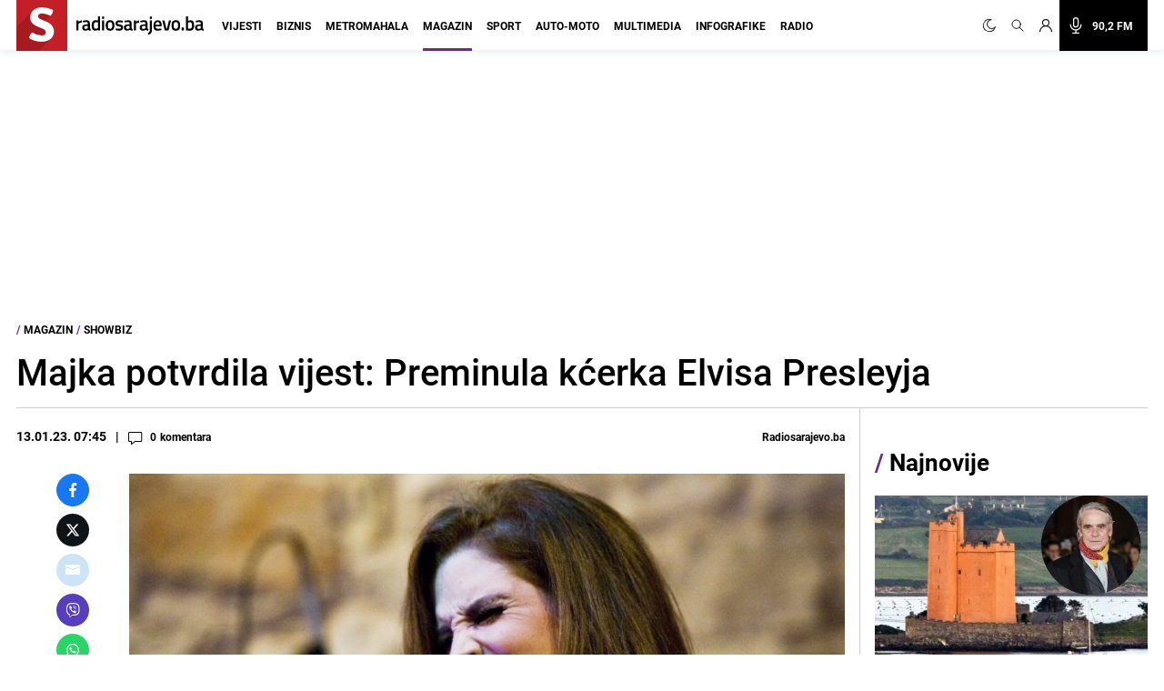

--- FILE ---
content_type: text/html; charset=utf-8
request_url: https://www.google.com/recaptcha/api2/aframe
body_size: 266
content:
<!DOCTYPE HTML><html><head><meta http-equiv="content-type" content="text/html; charset=UTF-8"></head><body><script nonce="NRB74jpiHgpK6cQSdyndzg">/** Anti-fraud and anti-abuse applications only. See google.com/recaptcha */ try{var clients={'sodar':'https://pagead2.googlesyndication.com/pagead/sodar?'};window.addEventListener("message",function(a){try{if(a.source===window.parent){var b=JSON.parse(a.data);var c=clients[b['id']];if(c){var d=document.createElement('img');d.src=c+b['params']+'&rc='+(localStorage.getItem("rc::a")?sessionStorage.getItem("rc::b"):"");window.document.body.appendChild(d);sessionStorage.setItem("rc::e",parseInt(sessionStorage.getItem("rc::e")||0)+1);localStorage.setItem("rc::h",'1768754294978');}}}catch(b){}});window.parent.postMessage("_grecaptcha_ready", "*");}catch(b){}</script></body></html>

--- FILE ---
content_type: text/plain; charset=utf-8
request_url: https://core.iprom.net/impression?time=1768754293978&resolution=1280x720&windowResolution=1280x720&rsu=&RID=1768754293882-50504-inkuib&language=en-US%40posix&iabv=%5B%5D&iabvfe=false&noAds=%5B%5D&sitePath=%5B%22radiosarajevo%22%2C%22magazin%22%5D&keywords=%5B%5D&channels=%5B%5D&blocked=false&server=core.iprom.net&port=null&debug=false&prebid=null&cookieConsent=true&cookieEnabled=true&referer=https%3A%2F%2Fradiosarajevo.ba%2Fmagazin%2Fshowbiz%2Fmajka-potvrdila-vijest-preminula-kcerka-elvisa-presleyja%2F480530&url=https%3A%2F%2Fradiosarajevo.ba%2Fmagazin%2Fshowbiz%2Fmajka-potvrdila-vijest-preminula-kcerka-elvisa-presleyja%2F480530&siteSettingsPath=null&zone=%7B%22querySelector%22%3Anull%7D&tcf_ts=&dcPriority=0&zones=%5B25%2C36%2C39%2C2160%2C30%2C31%2C33%2C299%2C146%5D&lid=426117792022&loadAdsCallback=loadAds&callback=ipromNS.loadAds_426117792022
body_size: 2232
content:
ipromNS.loadAds_426117792022(null,{"zoneAds":{"25":[{"ad_id":964057,"campaign_id":168382,"format_id":6,"advertiser_id":0,"hide_referer":0,"cpm":0,"cc_param":1,"ad_settings":{"ad_choices":{"enabled":0},"creative":{"type":"external"},"width":0,"height":0,"open_type":0,"scroll_show":0},"external_code":"%3C!--%20970x250%20-%20Novi%20portal%20--%3E%0A%3Cins%20class%3D%22adsbygoogle%22%0A%20%20%20%20%20style%3D%22display%3Ablock%3Bheight%3A250px%22%0A%20%20%20%20%20data-ad-client%3D%22ca-pub-9349882814557951%22%0A%20%20%20%20%20data-ad-slot%3D%229592688834%22%0A%20%20%20%20%20data-ad-format%3D%22fluid%22%3E%3C%2Fins%3E%0A%3Cscript%3E%0A%20%20%20%20%20(adsbygoogle%20%3D%20window.adsbygoogle%20%7C%7C%20%5B%5D).push(%7B%7D)%3B%0A%3C%2Fscript%3E","target_arr":[],"log_visible":0,"close_button":0,"no_zone":[],"campaign_priority":1,"iframe":1,"mapper":"core9","ip":0,"tcf":0,"tracking_external":{},"selector":"core9","tracking_links":{"c":"https://core.iprom.net/Click?mediumID=479&codeNum=1&siteID=36401&adID=964057&zoneID=25&RID=1768754293882-50504-inkuib&serve_src=as&resx=1280&resy=720&kw=%5B%5D&ch=%5B%5D","i":"https://core.iprom.net/Log?mediumID=479&codeNum=1&siteID=36401&adID=964057&zoneID=25&RID=1768754293882-50504-inkuib&serve_src=as&resx=1280&resy=720&kw=%5B%5D&ch=%5B%5D&type=i","v":"https://core.iprom.net/Log?mediumID=479&codeNum=1&siteID=36401&adID=964057&zoneID=25&RID=1768754293882-50504-inkuib&serve_src=as&resx=1280&resy=720&kw=%5B%5D&ch=%5B%5D&type=v","e":"https://core.iprom.net/Log?mediumID=479&codeNum=1&siteID=36401&adID=964057&zoneID=25&RID=1768754293882-50504-inkuib&serve_src=as&resx=1280&resy=720&kw=%5B%5D&ch=%5B%5D&type=e"},"bp":""}],"30":[{"ad_id":1219687,"campaign_id":196964,"format_id":6,"advertiser_id":0,"hide_referer":0,"cpm":0,"cc_param":1,"ad_settings":{"ad_choices":{"enabled":0},"creative":{"type":"external"},"width":0,"height":0,"open_type":0,"scroll_show":0},"external_code":"%3Cdiv%20id%3D%22w2g-radiosarajevo_30_300x600-cnt%22%3E%0A%20%20%3Cscript%3E%0A%20%20%20%20%20(function%20()%20%7B%0A%20%20%20%20%20%20%20%20var%20domain%20%3D%20'radiosarajevo.ba'%3B%0A%20%20%20%20%20%20%20%20var%20slot%20%3D%20'w2g-radiosarajevo_30_300x600'%3B%0A%20%20%20%20%20%20%20%20if%20(window.self%20!%3D%3D%20window.parent)%20%7B%0A%20%20%20%20%20%20%20%20%20%20%20var%20d%20%3D%20top.document%2C%20w%20%3D%20window.parent%3B%0A%20%20%20%20%20%20%20%20%20%20%20var%20parent%20%3D%20this.frameElement%3B%0A%20%20%20%20%20%20%20%20%20%20%20parent.style.display%20%3D%20%22none%22%3B%0A%20%20%20%20%20%20%20%20%7D%20else%20%7B%0A%20%20%20%20%20%20%20%20%20%20%20var%20d%20%3D%20document%2C%20w%20%3D%20window%2C%20parent%20%3D%20null%3B%0A%20%20%20%20%20%20%20%20%20%20%20if%20(typeof%20d.currentScript%20!%3D%3D%20'undefined')%20%7B%0A%20%20%20%20%20%20%20%20%20%20%20%20%20%20parent%20%3D%20d.currentScript%3B%0A%20%20%20%20%20%20%20%20%20%20%20%20%20%20if%20(parent%20%3D%3D%20null)%20%7B%0A%20%20%20%20%20%20%20%20%20%20%20%20%20%20%20%20%20parent%20%3D%20document.getElementById(slot%20%2B%20'-cnt')%3B%0A%20%20%20%20%20%20%20%20%20%20%20%20%20%20%7D%0A%20%20%20%20%20%20%20%20%20%20%20%7D%20else%20%7B%0A%20%20%20%20%20%20%20%20%20%20%20%20%20%20parent%20%3D%20d.body.lastElementChild%3B%0A%20%20%20%20%20%20%20%20%20%20%20%7D%0A%20%20%20%20%20%20%20%20%7D%0A%20%20%20%20%20%20%20%20d.addEventListener('wtgLoaded'%2C%20function%20(e)%20%7B%0A%20%20%20%20%20%20%20%20%20%20%20if%20(typeof%20w.w2g.single%20%3D%3D%3D%20'function')%20%7B%0A%20%20%20%20%20%20%20%20%20%20%20%20%20%20w.w2g.single(domain%2C%20slot%2C%20parent)%3B%0A%20%20%20%20%20%20%20%20%20%20%20%7D%0A%20%20%20%20%20%20%20%20%7D%2C%20false)%3B%0A%20%20%20%20%20%20%20%20if%20(w.w2gLoaded%20%3D%3D%3D%20undefined)%20%7B%0A%20%20%20%20%20%20%20%20%20%20%20w.w2gLoaded%20%3D%200%3B%0A%20%20%20%20%20%20%20%20%7D%0A%20%20%20%20%20%20%20%20if%20(w.w2gLoaded%20%3C%201%20%26%26%20w.w2g%20%3D%3D%3D%20undefined)%20%7B%0A%20%20%20%20%20%20%20%20%20%20%20var%20element%20%3D%20d.createElement('script')%2C%20head%20%3D%20d.head%20%7C%7C%20d.getElementsByTagName('head')%5B0%5D%3B%0A%20%20%20%20%20%20%20%20%20%20%20element.type%20%3D%20'text%2Fjavascript'%3B%0A%20%20%20%20%20%20%20%20%20%20%20element.async%20%3D%20true%3B%0A%20%20%20%20%20%20%20%20%20%20%20element.src%20%3D%20'https%3A%2F%2Flib.wtg-ads.com%2Flib.single.wtg.min.js'%3B%0A%20%20%20%20%20%20%20%20%20%20%20head.appendChild(element)%3B%0A%20%20%20%20%20%20%20%20%20%20%20w.w2gLoaded%2B%2B%3B%0A%20%20%20%20%20%20%20%20%7D%0A%20%20%20%20%20%20%20%20if%20(w.w2g%20!%3D%3D%20undefined%20%26%26%20typeof%20w.w2g.single%20%3D%3D%3D%20'function')%20%7B%0A%20%20%20%20%20%20%20%20%20%20%20w.w2g.single(domain%2C%20slot%2C%20parent)%3B%0A%20%20%20%20%20%20%20%20%7D%0A%20%20%20%20%20%7D)()%3B%0A%20%20%3C%2Fscript%3E%0A%3C%2Fdiv%3E%0A","target_arr":[],"log_visible":0,"close_button":0,"no_zone":[],"campaign_priority":4,"iframe":1,"mapper":"core9","ip":0,"tcf":0,"tracking_external":{},"selector":"core9","tracking_links":{"c":"https://core.iprom.net/Click?mediumID=479&codeNum=5&siteID=36401&adID=1219687&zoneID=30&RID=1768754293882-50504-inkuib&serve_src=as&resx=1280&resy=720&kw=%5B%5D&ch=%5B%5D","i":"https://core.iprom.net/Log?mediumID=479&codeNum=5&siteID=36401&adID=1219687&zoneID=30&RID=1768754293882-50504-inkuib&serve_src=as&resx=1280&resy=720&kw=%5B%5D&ch=%5B%5D&type=i","v":"https://core.iprom.net/Log?mediumID=479&codeNum=5&siteID=36401&adID=1219687&zoneID=30&RID=1768754293882-50504-inkuib&serve_src=as&resx=1280&resy=720&kw=%5B%5D&ch=%5B%5D&type=v","e":"https://core.iprom.net/Log?mediumID=479&codeNum=5&siteID=36401&adID=1219687&zoneID=30&RID=1768754293882-50504-inkuib&serve_src=as&resx=1280&resy=720&kw=%5B%5D&ch=%5B%5D&type=e"},"bp":""}],"31":[{"ad_id":1219690,"campaign_id":196964,"format_id":6,"advertiser_id":0,"hide_referer":0,"cpm":0,"cc_param":1,"ad_settings":{"ad_choices":{"enabled":0},"creative":{"type":"external"},"width":0,"height":0,"open_type":0,"scroll_show":0},"external_code":"%3Cdiv%20id%3D%22w2g-radiosarajevo_31_300x600-cnt%22%3E%0A%20%20%3Cscript%3E%0A%20%20%20%20%20(function%20()%20%7B%0A%20%20%20%20%20%20%20%20var%20domain%20%3D%20'radiosarajevo.ba'%3B%0A%20%20%20%20%20%20%20%20var%20slot%20%3D%20'w2g-radiosarajevo_31_300x600'%3B%0A%20%20%20%20%20%20%20%20if%20(window.self%20!%3D%3D%20window.parent)%20%7B%0A%20%20%20%20%20%20%20%20%20%20%20var%20d%20%3D%20top.document%2C%20w%20%3D%20window.parent%3B%0A%20%20%20%20%20%20%20%20%20%20%20var%20parent%20%3D%20this.frameElement%3B%0A%20%20%20%20%20%20%20%20%20%20%20parent.style.display%20%3D%20%22none%22%3B%0A%20%20%20%20%20%20%20%20%7D%20else%20%7B%0A%20%20%20%20%20%20%20%20%20%20%20var%20d%20%3D%20document%2C%20w%20%3D%20window%2C%20parent%20%3D%20null%3B%0A%20%20%20%20%20%20%20%20%20%20%20if%20(typeof%20d.currentScript%20!%3D%3D%20'undefined')%20%7B%0A%20%20%20%20%20%20%20%20%20%20%20%20%20%20parent%20%3D%20d.currentScript%3B%0A%20%20%20%20%20%20%20%20%20%20%20%20%20%20if%20(parent%20%3D%3D%20null)%20%7B%0A%20%20%20%20%20%20%20%20%20%20%20%20%20%20%20%20%20parent%20%3D%20document.getElementById(slot%20%2B%20'-cnt')%3B%0A%20%20%20%20%20%20%20%20%20%20%20%20%20%20%7D%0A%20%20%20%20%20%20%20%20%20%20%20%7D%20else%20%7B%0A%20%20%20%20%20%20%20%20%20%20%20%20%20%20parent%20%3D%20d.body.lastElementChild%3B%0A%20%20%20%20%20%20%20%20%20%20%20%7D%0A%20%20%20%20%20%20%20%20%7D%0A%20%20%20%20%20%20%20%20d.addEventListener('wtgLoaded'%2C%20function%20(e)%20%7B%0A%20%20%20%20%20%20%20%20%20%20%20if%20(typeof%20w.w2g.single%20%3D%3D%3D%20'function')%20%7B%0A%20%20%20%20%20%20%20%20%20%20%20%20%20%20w.w2g.single(domain%2C%20slot%2C%20parent)%3B%0A%20%20%20%20%20%20%20%20%20%20%20%7D%0A%20%20%20%20%20%20%20%20%7D%2C%20false)%3B%0A%20%20%20%20%20%20%20%20if%20(w.w2gLoaded%20%3D%3D%3D%20undefined)%20%7B%0A%20%20%20%20%20%20%20%20%20%20%20w.w2gLoaded%20%3D%200%3B%0A%20%20%20%20%20%20%20%20%7D%0A%20%20%20%20%20%20%20%20if%20(w.w2gLoaded%20%3C%201%20%26%26%20w.w2g%20%3D%3D%3D%20undefined)%20%7B%0A%20%20%20%20%20%20%20%20%20%20%20var%20element%20%3D%20d.createElement('script')%2C%20head%20%3D%20d.head%20%7C%7C%20d.getElementsByTagName('head')%5B0%5D%3B%0A%20%20%20%20%20%20%20%20%20%20%20element.type%20%3D%20'text%2Fjavascript'%3B%0A%20%20%20%20%20%20%20%20%20%20%20element.async%20%3D%20true%3B%0A%20%20%20%20%20%20%20%20%20%20%20element.src%20%3D%20'https%3A%2F%2Flib.wtg-ads.com%2Flib.single.wtg.min.js'%3B%0A%20%20%20%20%20%20%20%20%20%20%20head.appendChild(element)%3B%0A%20%20%20%20%20%20%20%20%20%20%20w.w2gLoaded%2B%2B%3B%0A%20%20%20%20%20%20%20%20%7D%0A%20%20%20%20%20%20%20%20if%20(w.w2g%20!%3D%3D%20undefined%20%26%26%20typeof%20w.w2g.single%20%3D%3D%3D%20'function')%20%7B%0A%20%20%20%20%20%20%20%20%20%20%20w.w2g.single(domain%2C%20slot%2C%20parent)%3B%0A%20%20%20%20%20%20%20%20%7D%0A%20%20%20%20%20%7D)()%3B%0A%20%20%3C%2Fscript%3E%0A%3C%2Fdiv%3E%0A","target_arr":[],"log_visible":0,"close_button":0,"no_zone":[],"campaign_priority":4,"iframe":1,"mapper":"core9","ip":0,"tcf":0,"tracking_external":{},"selector":"core9","tracking_links":{"c":"https://core.iprom.net/Click?mediumID=479&codeNum=6&siteID=36401&adID=1219690&zoneID=31&RID=1768754293882-50504-inkuib&serve_src=as&resx=1280&resy=720&kw=%5B%5D&ch=%5B%5D","i":"https://core.iprom.net/Log?mediumID=479&codeNum=6&siteID=36401&adID=1219690&zoneID=31&RID=1768754293882-50504-inkuib&serve_src=as&resx=1280&resy=720&kw=%5B%5D&ch=%5B%5D&type=i","v":"https://core.iprom.net/Log?mediumID=479&codeNum=6&siteID=36401&adID=1219690&zoneID=31&RID=1768754293882-50504-inkuib&serve_src=as&resx=1280&resy=720&kw=%5B%5D&ch=%5B%5D&type=v","e":"https://core.iprom.net/Log?mediumID=479&codeNum=6&siteID=36401&adID=1219690&zoneID=31&RID=1768754293882-50504-inkuib&serve_src=as&resx=1280&resy=720&kw=%5B%5D&ch=%5B%5D&type=e"},"bp":""}],"33":[{"ad_id":1368409,"campaign_id":244076,"format_id":7,"advertiser_id":0,"hide_referer":0,"cpm":0,"cc_param":1,"ad_settings":{"ad_choices":{"enabled":0},"creative":{"type":"external"},"width":0,"height":0,"open_type":0,"scroll_show":0},"external_code":"%3Cscript%20async%20src%3D%22%2F%2Fprojectagora.net%2Fvt%2Fradiosarajevo.js%3Fformat%3Dsticky%22%3E%3C%2Fscript%3E","target_arr":["http://s"],"log_visible":0,"close_button":0,"no_zone":[],"campaign_priority":3,"iframe":1,"mapper":"core9","ip":0,"tcf":0,"tracking_external":{},"selector":"core9","tracking_links":{"c":"https://core.iprom.net/Click?mediumID=479&codeNum=7&siteID=36401&adID=1368409&zoneID=33&RID=1768754293882-50504-inkuib&serve_src=as&resx=1280&resy=720&kw=%5B%5D&ch=%5B%5D","i":"https://core.iprom.net/Log?mediumID=479&codeNum=7&siteID=36401&adID=1368409&zoneID=33&RID=1768754293882-50504-inkuib&serve_src=as&resx=1280&resy=720&kw=%5B%5D&ch=%5B%5D&type=i","v":"https://core.iprom.net/Log?mediumID=479&codeNum=7&siteID=36401&adID=1368409&zoneID=33&RID=1768754293882-50504-inkuib&serve_src=as&resx=1280&resy=720&kw=%5B%5D&ch=%5B%5D&type=v","e":"https://core.iprom.net/Log?mediumID=479&codeNum=7&siteID=36401&adID=1368409&zoneID=33&RID=1768754293882-50504-inkuib&serve_src=as&resx=1280&resy=720&kw=%5B%5D&ch=%5B%5D&type=e"},"bp":""}],"36":[{"ad_id":1210549,"campaign_id":196964,"format_id":6,"advertiser_id":0,"hide_referer":0,"cpm":3,"cc_param":1,"ad_settings":{"ad_choices":{"enabled":0},"creative":{"type":"external"},"width":780,"height":600,"open_type":0,"scroll_show":0},"external_code":"%3Cscript%20async%20src%3D%22https%3A%2F%2Fpagead2.googlesyndication.com%2Fpagead%2Fjs%2Fadsbygoogle.js%3Fclient%3Dca-pub-3820658274478363%22%0A%20%20%20%20%20crossorigin%3D%22anonymous%22%3E%3C%2Fscript%3E%0A%3Cins%20class%3D%22adsbygoogle%22%0A%20%20%20%20%20style%3D%22display%3Ablock%22%0A%20%20%20%20%20data-ad-format%3D%22autorelaxed%22%0A%20%20%20%20%20data-ad-client%3D%22ca-pub-3820658274478363%22%0A%20%20%20%20%20data-ad-slot%3D%228230428943%22%3E%3C%2Fins%3E%0A%3Cscript%3E%0A%20%20%20%20%20(adsbygoogle%20%3D%20window.adsbygoogle%20%7C%7C%20%5B%5D).push(%7B%7D)%3B%0A%3C%2Fscript%3E%0A","target_arr":[],"log_visible":0,"close_button":0,"no_zone":[],"campaign_priority":4,"iframe":1,"mapper":"core9","ip":0,"tcf":0,"tracking_external":{},"selector":"core9","tracking_links":{"c":"https://core.iprom.net/Click?mediumID=479&codeNum=2&siteID=36401&adID=1210549&zoneID=36&RID=1768754293882-50504-inkuib&serve_src=as&resx=1280&resy=720&kw=%5B%5D&ch=%5B%5D","i":"https://core.iprom.net/Log?mediumID=479&codeNum=2&siteID=36401&adID=1210549&zoneID=36&RID=1768754293882-50504-inkuib&serve_src=as&resx=1280&resy=720&kw=%5B%5D&ch=%5B%5D&type=i","v":"https://core.iprom.net/Log?mediumID=479&codeNum=2&siteID=36401&adID=1210549&zoneID=36&RID=1768754293882-50504-inkuib&serve_src=as&resx=1280&resy=720&kw=%5B%5D&ch=%5B%5D&type=v","e":"https://core.iprom.net/Log?mediumID=479&codeNum=2&siteID=36401&adID=1210549&zoneID=36&RID=1768754293882-50504-inkuib&serve_src=as&resx=1280&resy=720&kw=%5B%5D&ch=%5B%5D&type=e"},"bp":""}],"39":[{"ad_id":966282,"campaign_id":168732,"format_id":6,"advertiser_id":0,"hide_referer":0,"cpm":0,"cc_param":1,"ad_settings":{"ad_choices":{"enabled":0},"creative":{"type":"external"},"width":0,"height":0,"open_type":0,"scroll_show":0},"external_code":"%3C!--%20336x280%20-%20Novi%20portal%20--%3E%0A%3Cins%20class%3D%22adsbygoogle%22%0A%20%20%20%20%20style%3D%22display%3Ablock%22%0A%20%20%20%20%20data-ad-client%3D%22ca-pub-9349882814557951%22%0A%20%20%20%20%20data-ad-slot%3D%222233073567%22%0A%20%20%20%20%20data-ad-format%3D%22auto%22%3E%3C%2Fins%3E%0A%3Cscript%3E%0A%20%20%20%20%20(adsbygoogle%20%3D%20window.adsbygoogle%20%7C%7C%20%5B%5D).push(%7B%7D)%3B%0A%3C%2Fscript%3E","target_arr":[],"log_visible":0,"close_button":0,"no_zone":[],"campaign_priority":1,"iframe":1,"mapper":"core9","ip":0,"tcf":0,"tracking_external":{},"selector":"core9","tracking_links":{"c":"https://core.iprom.net/Click?mediumID=479&codeNum=3&siteID=36401&adID=966282&zoneID=39&RID=1768754293882-50504-inkuib&serve_src=as&resx=1280&resy=720&kw=%5B%5D&ch=%5B%5D","i":"https://core.iprom.net/Log?mediumID=479&codeNum=3&siteID=36401&adID=966282&zoneID=39&RID=1768754293882-50504-inkuib&serve_src=as&resx=1280&resy=720&kw=%5B%5D&ch=%5B%5D&type=i","v":"https://core.iprom.net/Log?mediumID=479&codeNum=3&siteID=36401&adID=966282&zoneID=39&RID=1768754293882-50504-inkuib&serve_src=as&resx=1280&resy=720&kw=%5B%5D&ch=%5B%5D&type=v","e":"https://core.iprom.net/Log?mediumID=479&codeNum=3&siteID=36401&adID=966282&zoneID=39&RID=1768754293882-50504-inkuib&serve_src=as&resx=1280&resy=720&kw=%5B%5D&ch=%5B%5D&type=e"},"bp":""}],"146":[],"299":[],"2160":[{"ad_id":1385945,"campaign_id":196964,"format_id":6,"advertiser_id":0,"hide_referer":0,"cpm":0,"cc_param":1,"ad_settings":{"ad_choices":{"enabled":0},"creative":{"type":"external"},"width":0,"height":0,"open_type":0,"scroll_show":0},"external_code":"%20%20%20%3Cscript%20id%3D%22_vidverto-f5c73f646bb2956a255c8ab7660a89fb%22%3E!function(v%2Ct%2Co)%7Bvar%20a%3Dt.createElement(%22script%22)%3Ba.src%3D%22https%3A%2F%2Fad.vidverto.io%2Fvidverto%2Fjs%2Faries%2Fv1%2Finvocation.js%22%2Ca.setAttribute(%22fetchpriority%22%2C%22high%22)%3Bvar%20r%3Dv.top%3Br.document.head.appendChild(a)%2Cv.self!%3D%3Dv.top%26%26(v.frameElement.style.cssText%3D%22width%3A0px!important%3Bheight%3A0px!important%3B%22)%2Cr.aries%3Dr.aries%7C%7C%7B%7D%2Cr.aries.v1%3Dr.aries.v1%7C%7C%7Bcommands%3A%5B%5D%7D%3Bvar%20c%3Dr.aries.v1%3Bc.commands.push((function()%7Bvar%20d%3Ddocument.getElementById(%22_vidverto-f5c73f646bb2956a255c8ab7660a89fb%22)%3Bd.setAttribute(%22id%22%2C(d.getAttribute(%22id%22)%2B(new%20Date()).getTime()))%3Bvar%20t%3Dv.frameElement%7C%7Cd%3Bc.mount(%2216468%22%2Ct%2C%7Bwidth%3A720%2Cheight%3A405%7D)%7D))%7D(window%2Cdocument)%3B%3C%2Fscript%3E","target_arr":[],"log_visible":0,"close_button":0,"no_zone":[],"campaign_priority":4,"iframe":1,"mapper":"core9","ip":0,"tcf":0,"tracking_external":{},"selector":"core9","tracking_links":{"c":"https://core.iprom.net/Click?mediumID=479&codeNum=4&siteID=36401&adID=1385945&zoneID=2160&RID=1768754293882-50504-inkuib&serve_src=as&resx=1280&resy=720&kw=%5B%5D&ch=%5B%5D","i":"https://core.iprom.net/Log?mediumID=479&codeNum=4&siteID=36401&adID=1385945&zoneID=2160&RID=1768754293882-50504-inkuib&serve_src=as&resx=1280&resy=720&kw=%5B%5D&ch=%5B%5D&type=i","v":"https://core.iprom.net/Log?mediumID=479&codeNum=4&siteID=36401&adID=1385945&zoneID=2160&RID=1768754293882-50504-inkuib&serve_src=as&resx=1280&resy=720&kw=%5B%5D&ch=%5B%5D&type=v","e":"https://core.iprom.net/Log?mediumID=479&codeNum=4&siteID=36401&adID=1385945&zoneID=2160&RID=1768754293882-50504-inkuib&serve_src=as&resx=1280&resy=720&kw=%5B%5D&ch=%5B%5D&type=e"},"bp":""}]}});

--- FILE ---
content_type: application/javascript; charset=utf-8
request_url: https://fundingchoicesmessages.google.com/f/AGSKWxXRiqA_xKbBL4hS2-W15h-KKTw2B2YeMHQMoBFuxFhNsz6cL1SqnM2llDkKlG0gIs6lng13-jK8bmI_Oqm8TSR_vkztXLNAn7mh8dJaoRyxUWuzKiacOGcwnRK25DGZIwSuELdjAEclsGOdgJTVyMnUsoKgTPDD2nPe988ObgE3-R7rlmRRwP-ZikFn/_/ads/banner_/banner468_/article_ad./compiled/ads--ads-banner.
body_size: -1290
content:
window['35f30b1e-066b-4947-adcd-d3efb92986d1'] = true;